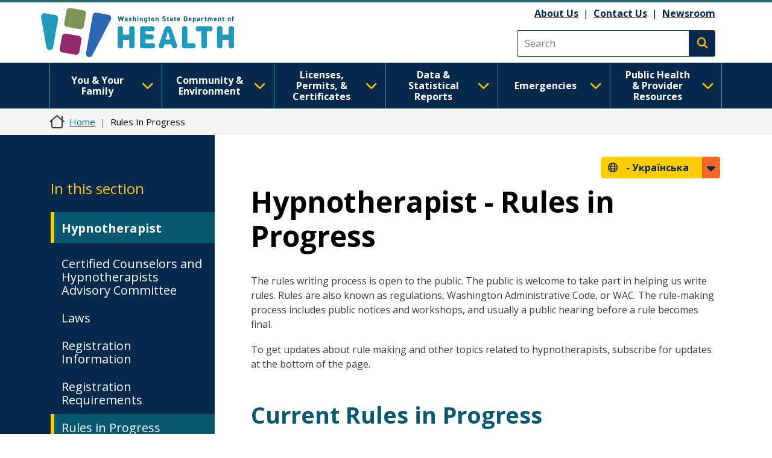

--- FILE ---
content_type: text/css
request_url: https://doh.wa.gov/themes/drupalbase_barrio/assets/css/print.css?t6nkgw
body_size: -344
content:
.accordion .collapse {
  display: block !important;
}
.ckeditor-accordion-container dd,
.ckeditor-accordion dd {
  position: relative !important;
  height: auto !important;
  width: auto !important;
}
.usa-accordion .usa-accordion__content {
  display: block !important;
}


--- FILE ---
content_type: text/javascript
request_url: https://doh.wa.gov/themes/drupalbase_custom/assets/js/homepage-countup.js?t6nkgw
body_size: 200
content:
(function ($, Drupal) {
    var i=0;
    $.fn.inViewport = function() {
      var elementTop = $(this).offset().top;
      var elementBottom = elementTop + $(this).outerHeight();
  
      var viewportTop = $(window).scrollTop();
      var viewportBottom = viewportTop + $(window).height();
  
      return elementBottom > viewportTop && elementTop < viewportBottom;
  };
    $(window).on('load',function(){
      if ($('.countup').length>0){
        $('body').find('.countup').each(function(){
          var number = $(this).attr('data-end');
          $(this).attr("id", "count" + i);
          var dataStart = ($(this).attr('data-start-val')) ? $(this).attr('data-start-val'):'0';
          var dataStartEasing = ($(this).attr('data-smart-easing-threshold')) ? $(this).attr('data-smart-easing-threshold'):'0';
          var dataEasing = (dataStartEasing) ? '1':'0';
          var dataSuffix = ($(this).attr('data-suffix')) ? $(this).attr('data-suffix'):' ';

          var options ={ 
            enableScrollSpy: true,
            startVal: dataStart,
            useEasing: dataEasing,
            smartEasingThreshold: dataStartEasing,
            suffix:dataSuffix
          };
          const count = new countUp.CountUp('count'+i, number, options);
          if ($('.countup').inViewport()){
            count.start();
          }
          $(window).on('resize scroll', function() {
            if ($('.countup').inViewport()) {
              count.start();
            } else {
              count.reset();
            }
          });
          i++;
        })
        //hijacking to add a title attr to instagram feed
        if ($('.instagram-media').length>0){
          $('.instagram-media').attr('title','DOH Instagram Feed');
        }
    }
  })
})(jQuery, Drupal);


--- FILE ---
content_type: text/javascript
request_url: https://doh.wa.gov/themes/drupalbase_custom/assets/js/advlangdrop-resize.js?t6nkgw
body_size: -197
content:
(function ($, Drupal) {
  var advlang = $('.block-advanced-language-selector');

  if (advlang){
    var toggle = advlang.find('.dropdown-toggle');
    var menu = advlang.find('.dropdown-menu');
    toggle.click(function(){
      if (menu.hasClass('show')){
        var width = menu.width()+30;
        toggle.css('width', width+'px');
      }else{
        toggle.css('width', 'fit-content');
      }
    });
    menu.click(function(){
      toggle.css('width', width+'px');
    })
    toggle.blur(function(){
      var intervalId = setInterval(function() {
        if (!menu.hasClass('show')) {
          clearInterval(intervalId);
          toggle.css('width', 'fit-content');
        }
      }, 100);
    });
  }
})(jQuery, Drupal);


--- FILE ---
content_type: text/javascript
request_url: https://doh.wa.gov/themes/drupalbase_custom/assets/js/primarynav.js?t6nkgw
body_size: 765
content:
// // Controls main nav function.
(function ($, Drupal) {
    "use strict";
    Drupal.behaviors.mainnavSystem = {
      attach: function (context) {

        var isOpened = function(){
            var status = $('#mainnav').hasClass('show') ? true : false;
            // console.log(status);
            return status;
        }

        var isMobile = function(){
            var status = $(window).width() < 992;
            // console.log(status);
            return status;
        }

        // add all the elements inside modal which you want to make focusable
        var  focusableElements = 'button, a, input, select, textarea';
        var modal = $('#mainnav'); // select the modal by it's id
        
        var firstFocusableElement = modal.find(focusableElements)[0]; // get first element to be focused inside modal
        var focusableContent = modal.find(focusableElements);
        var lastFocusableElement = focusableContent[focusableContent.length - 1]; // get last element to be focused inside modal
        var dynamicLast = $(lastFocusableElement).closest('li.dropdown').children('a, button')[0];
        
        document.addEventListener('keydown', function(e) {
            let isTabPressed = e.key === 'Tab' || e.keyCode === 9;
            let isESCPressed = e.key === 'Escape' || e.keyCode === 27;
            if (!isTabPressed) {
                if (isOpened() && isESCPressed){
                    $('#pmenu-toggle').click();
                }
                return;
            }

            if (isOpened()) {
                
                firstFocusableElement = modal.find(focusableElements)[0]; // get first element to be focused inside modal
                focusableContent = modal.find(focusableElements);
                lastFocusableElement = focusableContent[focusableContent.length - 1]; // get last element to be focused inside modal
                dynamicLast = $(lastFocusableElement).closest('li.dropdown').children('a, button')[0];

                console.log('first',firstFocusableElement);
                console.log('last',lastFocusableElement);
                console.log('dynamicLast',dynamicLast);
                
                if (dynamicLast && !$(dynamicLast).hasClass('show')) {
                    lastFocusableElement = dynamicLast;
                }

                if (e.shiftKey) { // if shift key pressed for shift + tab combination
                    if (document.activeElement === firstFocusableElement && isMobile()) {
                    lastFocusableElement.focus(); // add focus for the last focusable element
                    e.preventDefault();
                    }
                }
                else { // if tab key is pressed
                    
                    if ((document.activeElement === lastFocusableElement) && isMobile()) { // if focused has reached to last focusable element then focus first focusable element after pressing tab
                    firstFocusableElement.focus(); // add focus for the first focusable element
                    e.preventDefault();
                    }
                }
            }
        });

        $('#pmenu-toggle').off().on('click', function(e) {
            $("#mainnav .mcopy-search").html('');
            $("#mainnav .mcopy-nav").html('');
            
            $( "#block-searchapipagesearchblockform" ).clone().removeClass().addClass('d-block d-lg-none psearch').appendTo( "#mainnav .mcopy-search" );
            $( "#block-utilitylinks" ).clone().removeClass().addClass('d-block d-lg-none umenu my-3').appendTo( "#mainnav .mcopy-nav" );
            

            if (isOpened()){

                $('body').removeClass('pmenu-open').addClass('pmenu-close');
                $('#pmenu-toggle').focus();
            }
            else {
                $('body').removeClass('pmenu-close').addClass('pmenu-open');
            }
  
        });
  
        $('#pnav-close, #primary-nav-bg').off().on('click', function(e) {
  
            $('#pmenu-toggle').click();

  
        });
      }
    };
  })(jQuery, Drupal);